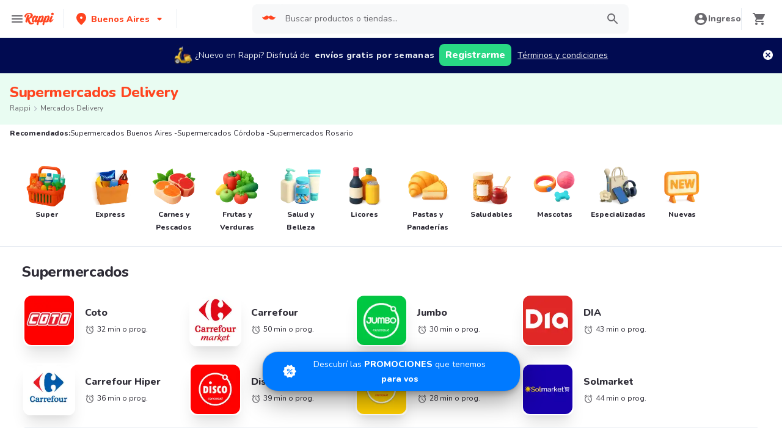

--- FILE ---
content_type: text/javascript
request_url: https://www.rappi.com.ar/mf-header/static/index-966c01f7.js
body_size: 680
content:
import{r as c,g as i}from"./index-0754ca18.js";var l={};const s=c,n=({color:t="#6A696E",size:o=24,...e})=>s.jsx("svg",{xmlns:"http://www.w3.org/2000/svg",width:o,height:o,fill:"none",viewBox:"0 0 24 24",...e,children:s.jsx("path",{fill:t,fillRule:"evenodd",d:"M23 12l-2.44-2.79.34-3.69-3.61-.82-1.89-3.2L12 2.96 8.6 1.5 6.71 4.69 3.1 5.5l.34 3.7L1 12l2.44 2.79-.34 3.7 3.61.82L8.6 22.5l3.4-1.47 3.4 1.46 1.89-3.19 3.61-.82-.34-3.69L23 12zm-11.757-.757c-.781.78-2.048.78-2.829 0a2.003 2.003 0 010-2.829 2.003 2.003 0 012.829 0c.78.781.78 2.048 0 2.829zm-.707-.707c-.391.39-1.024.39-1.415 0a1.002 1.002 0 010-1.415c.39-.39 1.024-.39 1.415 0 .39.39.39 1.024 0 1.415zm5.656 5.656a2 2 0 11-2.828-2.828 2 2 0 012.828 2.828zm-.707-.707a1 1 0 11-1.414-1.416 1 1 0 011.414 1.416zm.354-7.424a.5.5 0 01.707.707l-7.778 7.778a.5.5 0 01-.707-.707l7.778-7.778z",clipRule:"evenodd"})});l.SvgDiscount=n;const a=l;var r=a.SvgDiscount;const u=i(r);export{u as D};
